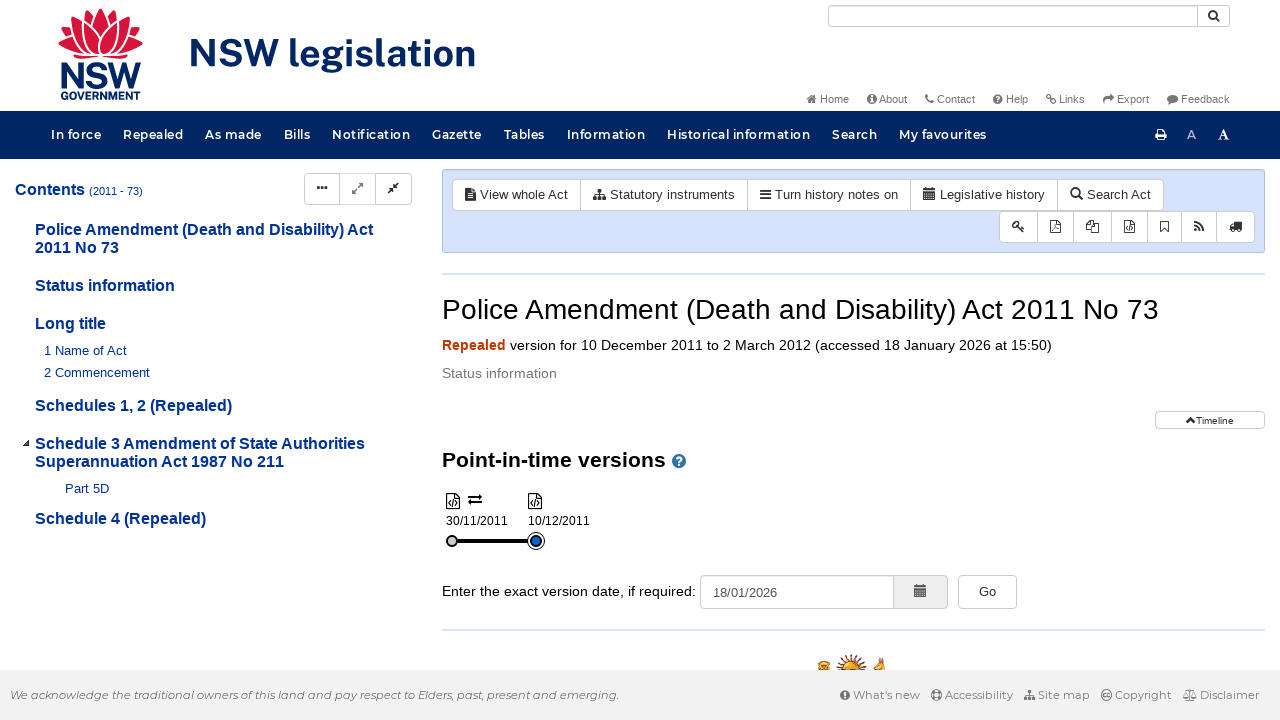

--- FILE ---
content_type: text/html
request_url: https://legislation.nsw.gov.au/view/html/repealed/current/act-2011-073
body_size: 4933
content:
<!doctype html>
<html lang="en">
    <head>
      <title>View - NSW legislation</title>

      <!-- Global site tag (gtag.js) - Google Analytics -->
                                          <script async src="https://www.googletagmanager.com/gtag/js?id=UA-56816798-5"></script>
                                          <script src="/js/google-analytics.7548.js"></script>

      <meta charset="utf-8">
      <meta http-equiv="X-UA-Compatible" content="IE=edge">
      <meta name="viewport" content="width=device-width, initial-scale=1">
      <meta data-server-time="20260119025001"/>
      <meta data-lit-support-url="https://legislation.litsupport.com.au/printOndemand/Test.aspx"/>

      <meta name="keywords" content="PCO, Parliamentary Counsel's Office, QLD PCO,
        QLD Parliamentary Counsel's Office, Legislation, Bills of Parliament,
        Act, Acts, amendment, amendments, assent, Bill, Bills, by-law, by-laws,
        legislative database, draft, legal drafting, drafts, electronic
        legislation, explanatory notes, gazettal, Gazette, Government
        Information Service, law, laws, legal advice, legal, legislation,
        legislative, legal opinion, legal opinions, Parliament, Parliamentary,
        PCO, principal, proclamation, proclamations, legislative publications,
        legal publishing, regulations, statutory instruments, subordinate legislation" />

      <link rel="shortcut icon" type="image/x-icon" href="/images/favicon.ico" media="(prefers-color-scheme:no-preference)">
      <link rel="shortcut icon" type="image/x-icon" href="/images/favicon-white.ico"  media="(prefers-color-scheme:dark)">
      <link rel="shortcut icon" type="image/x-icon" href="/images/favicon.ico" media="(prefers-color-scheme:light)">

      <link rel="stylesheet" href="/css/banner-release.7548.css" type="text/css" />
      <link rel="stylesheet" href="/css/bills.7548.css" type="text/css" />
      <link rel="stylesheet" href="/css/bootstrap.7548.css" type="text/css" />
      <link rel="stylesheet" href="/css/oqpc_boot.7548.css" type="text/css" />
      <link rel="stylesheet" href="/css/datatables.7548.css" type="text/css" />
      <link rel="stylesheet" href="/css/font-awesome.7548.css" type="text/css" />
      <link rel="stylesheet" href="/css/datepicker3.7548.css" type="text/css" />
      <link rel="stylesheet" href="/css/jquery-ui.7548.css" type="text/css" />
      <link rel="stylesheet" href="/jstree/style.min.css" type="text/css" />
      <link rel="stylesheet" href="/css/toc_view.7548.css" type="text/css" />
      <link rel="stylesheet" href="/css/Montserrat.7548.css" type="text/css" />
      <link rel="stylesheet" href="/css/frag.7548.css" type="text/css" />
      <link rel="stylesheet" href="/css/maps.7548.css" type="text/css" />

      <link rel="stylesheet" href="/css/LegislationTimeline.7548.css" type="text/css" />
                                <link rel="stylesheet" href="/css/fullview-boot.7548.css" type="text/css" />
                                <link rel="stylesheet" href="/css/frag.7548.css" type="text/css" />

      <!-- HTML5 shim and Respond.js IE8 support of HTML5 elements and media queries -->
      <!--[if lt IE 9]>
       <script>
         var g_ie8 = true;
      </script>
      <script src="/js/html5shiv.7548.js"></script>
      <script src="/js/respond.min.7548.js"></script>
      <![endif]-->

      <link rel="alternate" type="application/atom+xml" title="NSW Legislation - This Week" href="/feed?id=thisweek"/>
<link rel="alternate" type="application/atom+xml" title="NSW Legislation - This Week - Bills" href="/feed?id=newbills"/>
<link rel="alternate" type="application/atom+xml" title="NSW Legislation - This Week - Government Bills" href="/feed?id=newgovbills"/>
<link rel="alternate" type="application/atom+xml" title="NSW Legislation - This Week - Government Bills Passed by both Houses" href="/feed?id=newpbbhgov"/>
<link rel="alternate" type="application/atom+xml" title="NSW Legislation - This Week - Non-Government Bills" href="/feed?id=newnongovbills"/>
<link rel="alternate" type="application/atom+xml" title="NSW Legislation - This Week - Non-Government Bills Passed by both Houses" href="/feed?id=newpbbhnongov"/>
<link rel="alternate" type="application/atom+xml" title="NSW Legislation - This Week - As made acts, statutory instruments, and environmental planning instruments" href="/feed?id=newmadelegislation"/>
<link rel="alternate" type="application/atom+xml" title="NSW Legislation - This Week - As made acts" href="/feed?id=newmadeacts"/>
<link rel="alternate" type="application/atom+xml" title="NSW Legislation - This Week - As made statutory instruments" href="/feed?id=newmadesi"/>
<link rel="alternate" type="application/atom+xml" title="NSW Legislation - This Week - As made environmental planning instruments" href="/feed?id=newmadeepi"/>
<link rel="alternate" type="application/atom+xml" title="NSW Legislation - This Week - In force" href="/feed?id=newinforce"/>
<link rel="alternate" type="application/atom+xml" title="NSW Legislation - This Week - In force Acts" href="/feed?id=newinforceacts"/>
<link rel="alternate" type="application/atom+xml" title="NSW Legislation - This Week - In force statutory instruments" href="/feed?id=newinforcesi"/>
<link rel="alternate" type="application/atom+xml" title="NSW Legislation - This Week - In force environmetal planning instruments" href="/feed?id=newinforceepi"/>


      <script src="/js/DALCore.7548.js"></script>
      <script src="/js/jquery.min.7548.js"></script>
      <script src="/js/bootstrap.7548.js"></script>
      <script src="/js/jquery.dataTables.7548.js"></script>
      <script src="/js/datatables.7548.js"></script>
      <script src="/js/jquery.address.7548.js"></script>
      <script src="/js/DALAutoComplete.7548.js"></script>
      <script src="/js/jquery-ui.7548.js"></script>
      <script src="/js/carousel.7548.js"></script>
      <script src="/js/consolelog.7548.js"></script>
      <script src="/js/favourites.7548.js"></script>
      <script src="/js/bootbox.min.7548.js"></script>
      <script src="/js/website-commons.7548.js"></script>
      <script src="/js/record-commons.7548.js"></script>
      <script src="/js/resize.7548.js"></script>
      <script src="/js/results.7548.js"></script>
      <script src="/jstree/jstree.min.js"></script>
      <script src="/js/toc-tree.7548.js"></script>

      <script src="/js/LegislationTimeline.7548.js"></script>
                               <script src="/js/litsupport.7548.js"></script>
                               <script src="/js/view.7548.js"></script>
                               <script src="/js/bootstrap-datepicker.7548.js" ></script>
    </head>

    <body id="nsw-gov-au">
        <button type="button" id="skipStart" class="sr-only sr-only-focusable btn btn-default">Skip to main content</button>

        <div id="wrap">
            
<!-- Banner -->
<div id="navbar-container" class="container">
    <div class="navbar navbar-inverse">
        <div class="row">
            <h2 id="landmark-label-1">Site header</h2>
        </div>

        <a class="navbar-image" href="/">
            <img class="navbar-logo" src="/images/logo.svg" alt="New South Wales - Parliamentary Councel's Office" title="Click here for NSW legislation homepage">
        </a>

        <div id="navbar-tools">
            <div class="col">
                <form id="search-form" method="get" action="/search" class="form-inline" role="form">
                    <label class="sr-only" for="search-query">Search</label>
                    <div class="input-group desktopMenu mb-3">
                        <input id="search-query" aria-label="Search" accesskey="5" title="Enter search term here" name="query" type="text" class="form-control input-sm " size="27" required>
                        <div class="input-group-btn">
                            <button type="submit" id="quicksearch-button" class="btn btn-default btn-sm" title="Search"><span class="fa fa-search"></span></button>
                        </div>
                    </div>
                </form>
            </div>

            <div class="link-menu desktopMenu">
                <ul>
                    
                    <li><a href="/" title="Home page"><span class="fa fa-home"></span> Home</a></li>
                    <li><a href="/about" title="About this website"><span class="fa fa-info-circle"></span> About</a></li>
                    <li><a href="/contact" accesskey="4" title="Contact NSW PCO"><span class="fa fa-phone"></span> Contact</a></li>
                    <li><a href="/help" title="FAQs"><span class="fa fa-question-circle"></span> Help</a></li>
                    <li><a href="/relatedlinks" title="Links to related sites, including legislation and Bills, gazettes, parliaments, judgements and drafting offices"><span class="fa fa-link"></span> Links</a></li>
                    <li><a href="/export/week" title="Export"><span class="fa fa-share"></span> Export</a></li>
                    <li><a href="mailto:feedback.pco@pco.nsw.gov.au?subject=Feedback about the NSW legislation website"><span class="fa fa-comment"></span> Feedback</a></li>
                </ul>
            </div>
        </div>
    </div>
</div>

<!-- Website navigation links -->
<div id="navbar-main">
    <div id="nav-site" class="navbar-collapse">
        <h2 id="landmark-label-2">Site navigation</h2>

        <!-- Navbar-->
        <nav class="nav navbar-nav mobileMenu">
            <button class="navbar-toggle collapsed" type="button" data-toggle="collapse" data-target="#navbarlinks"
            aria-controls="navbarSupportedContent1" aria-expanded="false" aria-label="Toggle navigation">
                <span>Menu <i class="fa fa-bars"></i></span>
            </button>
        
            <nav class="nav navbar-nav collapse navbar-collapse" id="navbarlinks">
                <li><a href="/browse/inforce">In force</a></li>
                <li><a href="/browse/repealed">Repealed</a></li>
                <li><a href="/browse/asmade">As made</a></li>
                <li><a href="/browse/bills">Bills</a></li>
                <li><a href="/epub">Notification</a></li>
                <li><a href="/gazette">Gazette</a></li>
                <li><a href="/tables">Tables</a></li>
                <li><a href="/information">Information</a></li>
                <li><a href="/historicalinformation">Historical information</a></li>
                <li><a href="/search">Search</a></li>
                <li><a href="/favourites">My favourites</a></li>

                <li class="separator"><br /></li>
                
                <li><a href="/about" title="About this website">About</a></li>
                <li><a href="/sitemap">Site map</a></li>
                <li><a href="/relatedlinks" title="Links to related sites, including legislation and Bills, gazettes, parliaments, judgements and drafting offices">Links</a></li>
                <li><a href="/contact" accesskey="4" title="Contact NSW PCO">Contact</a></li>
                <li><a href="/help" title="Help using this website">Help</a></li>
                <li><a href="/export/week" title="Export">Export</a></li>  
            </nav>
        </nav>

        <nav class="nav navbar-nav desktopMenu">
            <li><a href="/browse/inforce">In force</a></li>
            <li><a href="/browse/repealed">Repealed</a></li>
            <li><a href="/browse/asmade">As made</a></li>
            <li><a href="/browse/bills">Bills</a></li>
            <li><a href="/epub">Notification</a></li>
            <li><a href="/gazette">Gazette</a></li>
            <li><a href="/tables">Tables</a></li>
            <li><a href="/information">Information</a></li>
            <li><a href="/historicalinformation">Historical information</a></li>
            <li><a href="/search">Search</a></li>
            <li><a href="/favourites">My favourites</a></li>
        </nav>

        <div id="access-toolbar" class="btn-group float-right">
            <button class="btn btn-default btn-tooltip" data-toggle="tooltip" data-container="body" title="Print this page" type="button" aria-label="Print this page"><span class="fa fa-print"></span></button>
            <button id="resizeDown" class="btn btn-default btn-tooltip" data-toggle="tooltip" data-container="body" title="Decrease font size" type="button" aria-label="Decrease font size"><span>A</span></button>
            <button id="resizeUp" class="btn btn-default btn-tooltip" data-toggle="tooltip" data-container="body" title="Increase font size" type="button" aria-label="Increase font size"><span class="fa fa-font"></span></button>
        </div>
    </div>
</div>

<!-- Banner content from static database -->
<!--HASHES:""-->


            <div id="main-fragview">
	<div id="toc-col" class="col-lg-4 col-md-4 col-sm-5">
		<div class="navbar-header">
			<div class="navbar-brand">Table Of Contents </div>
			<!-- Mobile mode hamburger menu -->
			<button type="button" class="navbar-toggle collapsed btn-primary"  data-toggle="collapse" data-target="#tocNav" aria-expanded="false" aria-label="Toggle navigation">
				<span><i class="fa fa-bars"></i></span>
			</button>
		</div>
		<nav id="tocNav" class="collapse navbar-collapse">
				<div id="toc"></div>
		</nav>
	</div>
	<div id="frag-col">
		
<div id="fragToolbar" class="well well-sm">
<div class="btn-toolbar" role="toolbar">

                  <div id="legBtnGroup" class="btn-group">
                    <a href="/view/whole/html/repealed/current/act-2011-073" class="btn btn-default">
                      <span class="fa fa-file-text"></span><span id="view-whole"> View whole Act
                    </span></a>
                    <a href="/search/related?action=relatedsl&date=2026-01-19&title=Police%20Amendment%20(Death%20and%20Disability)%20Act%202011&query=Id%3D%22act-2011-073%22%20AND%20VersionSeriesId%3D%220317b75e-a72e-42e5-b08a-d1afe054dae2%22%20AND%20VersionDescId%3D%2274002d66-2ffb-445d-9828-e12fcf00f0bc%22%20AND%20PublicationDate%3D20120303000000%20AND%20PrintType%3D%22act.reprint%22" class="btn btn-default">
<span class="fa fa-sitemap"></span>
Statutory instruments
</a>
                    <button id="history-notes-btn" type="button" class="btn btn-default">
<span class="fa fa-bars"></span>
<span class="btn-text">Turn history notes on</span>
</button>
                    <a href="/view/html/repealed/current/act-2011-073/lh" class="btn btn-default">
                      <span class="glyphicon glyphicon-calendar"></span>
                      <span id="view-lh">Legislative history</span>
                    </a>
                    <a href="/search?pointInTime=2011-12-10&action=searchtitle&title=Police%20Amendment%20(Death%20and%20Disability)%20Act%202011&query=VersionDescId%3D%2274002d66-2ffb-445d-9828-e12fcf00f0bc%22%20AND%20VersionSeriesId%3D%220317b75e-a72e-42e5-b08a-d1afe054dae2%22%20AND%20PrintType%3D%22act.reprint%22" class="btn btn-default">
                      <span class="glyphicon glyphicon-search"></span> Search Act
                    </a>
                  </div>
            

<div id="legToolGroup" class="btn-group">
<a class="btn btn-default btn-tooltip" target="_blank" href="/information/abbreviations" data-toggle="tooltip" data-placement="bottom" data-container="body" title="Key to abbreviations used in the legislative history" aria-label="Key to abbreviations used in the legislative history">
<span class="fa fa-key"></span>
</a><a class="btn btn-default btn-tooltip" target="_blank" href="https://legislation.nsw.gov.au/view/whole/pdf/repealed/2026-01-19/act-2011-073"
data-toggle="tooltip" data-placement="bottom" data-container="body" title="View PDF" aria-label="View PDF">
<span class="fa fa-file-pdf-o"></span>
</a><a id="pdf-extract" class="btn btn-default btn-tooltip" target="_blank" href=""
data-toggle="tooltip" data-placement="bottom" data-container="body" title="View PDF extract" aria-label="View PDF extract">
<span class="fa fa-files-o"></span>
</a><a class="btn btn-default btn-tooltip" href="/view/xml/repealed/current/act-2011-073" data-toggle="tooltip" data-placement="bottom" data-container="body" title="Download XML" aria-label="Download XML">
<span class="fa fa-file-code-o"></span>
</a>
<button type="button" class="btn btn-default btn-tooltip" data-toggle="tooltip" data-placement="bottom" data-container="body" title="Add to your favourites">
<span class="fa fa-bookmark-o"></span>
</button><a class="btn btn-default btn-tooltip" target="_blank" href="/feed?id=title&amp;query=VersionSeriesId%3D%220317b75e-a72e-42e5-b08a-d1afe054dae2%22%20AND%20PrintType%3D(%22act.reprint%22%20OR%20%22act.new%22%20OR%20%22bill.first%22%20OR%20%20%22bill.firstnongovintro%22%20OR%20%22bill.third%22)&amp;name=Police%20Amendment%20(Death%20and%20Disability)%20Act%202011&amp;desc=New%20or%20updated%20versions%20of%20Police%20Amendment%20(Death%20and%20Disability)%20Act%202011" data-toggle="tooltip" data-placement="bottom" data-container="body" title="Add to Atom feed">
<span class="fa fa-rss"></span>
</a><button type="button" class="btn btn-default btn-tooltip" data-toggle="tooltip" data-placement="bottom" data-container="body" title="Purchase a printed copy">
<span class="fa fa-truck"></span>
</button>
</div>
</div>
</div>

<div class="nav-result display-none">
<div class="nav-search-text">Results:  match 0 of 0 provisions</div>
<div class="btn-toolbar" role="toolbar">
<div id="hit-frag-btn-grp" class="btn-group">
<a id="prev-hit-btn"
href="#"
class="btn btn-default btn-xs disabled btn-tooltip"
data-container="body" data-placement="bottom"
title="Previous provision with hit(s)"><span class="glyphicon glyphicon-chevron-left"> </span> Previous Hit</a>
<a id="next-hit-btn"
href="#"
class="btn btn-default btn-xs disabled btn-tooltip"
title="Next provision with hit(s)"
data-container="body" data-placement="bottom">
Next Hit <span class="glyphicon glyphicon-chevron-right"> </span></a>
</div>
<div class="float-left">
<a id="return-to-search" href="#"
class="btn btn-default btn-xs btn-tooltip"
data-container="body" data-placement="bottom"
title="Return to search results">Return to search results</a>
<button id="clear-search"
class="btn btn-default btn-xs btn-tooltip"
data-container="body" data-placement="bottom"
title="Clear search">Clear search</button>
</div>
<div class="btn-group hit-info-div display-none" id="hit-count-div">
<span class="">0 hits in page:</span>
</div>
<div class="btn-group hit-btn-div display-none">
<a id="first-hit-btn"
href="#H1"
class="btn btn-default btn-xs btn-tooltip"
data-container="body" data-placement="bottom"
title="Show first hit in document view"><span class="glyphicon glyphicon-step-backward"></span> First</a>
<a id="last-hit-btn" href="#"
class="btn btn-default btn-xs btn-tooltip"
data-container="body" data-placement="bottom"
title="Show last hit in document view">Last <span class="glyphicon glyphicon-step-forward"></span></a>
</div>
</div>
</div><hr/>
<h1 class="title" style="prince-bookmark-level : none;">Police Amendment (Death and Disability) Act 2011 No 73</h1>
<div id="documentcontext">
</div>
<hr/><div id="crest" class="fragview-crest">
<div>
<span class="crest" title="New South Wales Crest"/>
</div>
<hr/>
</div>
<script id="status-information-template" type="application/json">"<!--HASHES:\"\"-->\n\n<h3 class=\"si-heading\">Authorisation<\/h3>\n\n<p>This version of the legislation is compiled and maintained in a database of legislation by the Parliamentary Counsel's Office and published on the NSW legislation website, and is certified as the form of that legislation that is correct under section 45C of the&nbsp;<a href=\"\/view\/html\/inforce\/current\/act-1987-015#sec.45C\">Interpretation Act 1987<\/a>.<\/p>\n"</script><div id="statusinformation"></div><div id="fragview"></div>
	</div>
</div>
        </div>

        <div class="mobileModeHide">
    <div id="push"></div>

    <footer id="footer">
        <h2 id="landmark-label-4">Site footer</h2>
            <div id="footerMessage">We acknowledge the traditional owners of this land and pay respect to Elders, past, present and emerging.</div>

            <div id="footerMenu" class="link-menu">
                <ul>      
                    <li><a href="/new"><span class="fa fa-exclamation-circle"></span> What's new</a></li>   
                    <li><a href="/accessibility"><span class="fa fa-life-ring"></span> Accessibility</a></li>
                    <li><a href="/sitemap"><span class="fa fa-sitemap"></span> Site map</a></li>
                    <li><a href="/copyright"><span class="fa fa-creative-commons"></span> Copyright</a></li>
                    <li><a href="/disclaimer"><span class="fa fa-balance-scale"></span> Disclaimer</a></li>
                </ul>  
            </div>
    </footer>
</div>

        <div id="top-link-block">
            <button id="top-link" class="btn btn-default" aria-label="Return to the top of the page">
                  <span class="glyphicon glyphicon-chevron-up"></span>
            </button>
        </div>
    </body>
</html>
